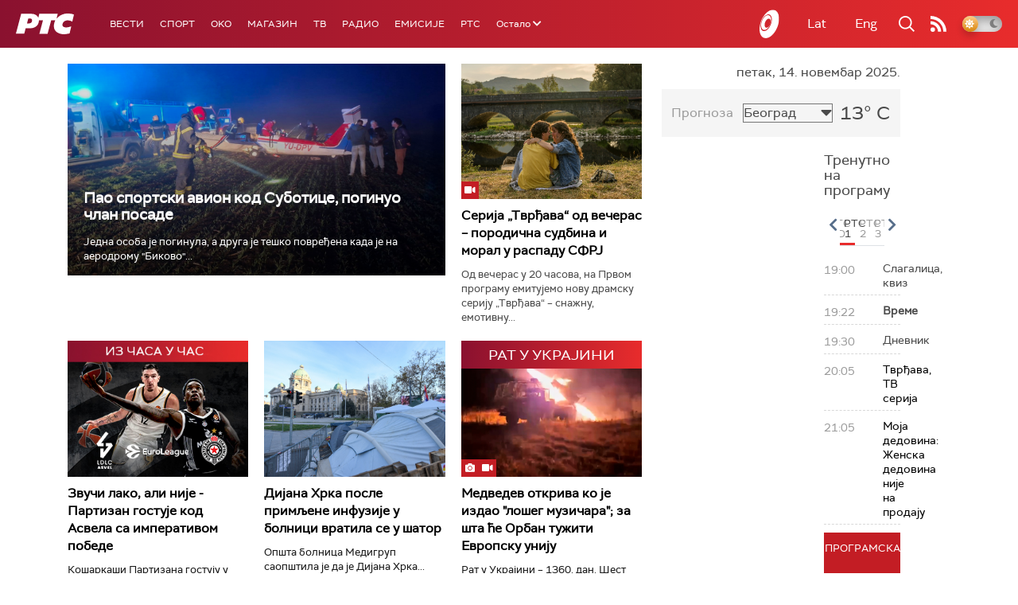

--- FILE ---
content_type: text/html;charset=UTF-8
request_url: https://www.rts.rs/ajax/epsilonScheme.jsp?itemId=&name=rts-drama
body_size: 449
content:






<div id="programList">
    
        <div class="programRow">
            <div class="time ColorOstalo">
                <span>18:43</span>
            </div>
            <div class="name current">
                
                    <a href="/tv/rts-drama/5815233/otvorena-vrata-14-34.html">
                        <span style="">Отворена врата, 14-34</span>
                    </a>
                
                
            </div>
        </div>
    
        <div class="programRow">
            <div class="time ColorOstalo">
                <span>19:29</span>
            </div>
            <div class="name ">
                
                    <a href="/tv/rts-drama/5815490/vera-5-10.html">
                        <span style="">Вера, 5-10</span>
                    </a>
                
                
            </div>
        </div>
    
        <div class="programRow">
            <div class="time ColorOstalo">
                <span>20:23</span>
            </div>
            <div class="name ">
                
                    <a href="/tv/rts-drama/5815879/pet-10-11.html">
                        <span style="">Пет, 10-11</span>
                    </a>
                
                
            </div>
        </div>
    
        <div class="programRow">
            <div class="time ColorOstalo">
                <span>21:14</span>
            </div>
            <div class="name ">
                
                    <a href="/tv/rts-drama/5815883/pet-11-11.html">
                        <span style="">Пет, 11-11</span>
                    </a>
                
                
            </div>
        </div>
    
        <div class="programRow">
            <div class="time ColorOstalo">
                <span>22:08</span>
            </div>
            <div class="name ">
                
                    <a href="/tv/rts-drama/5815827/tv-teatar--apis-.html">
                        <span style="">ТВ театар – Апис </span>
                    </a>
                
                
            </div>
        </div>
    
</div>

<div class="programListFull">
    <a href="/tv/rts-drama/broadcast.html"> 
        Програмска шема за данас
    </a>
</div>

--- FILE ---
content_type: text/html; charset=utf-8
request_url: https://www.google.com/recaptcha/api2/aframe
body_size: 269
content:
<!DOCTYPE HTML><html><head><meta http-equiv="content-type" content="text/html; charset=UTF-8"></head><body><script nonce="rOAvcakjzMzKxDD0T9xjww">/** Anti-fraud and anti-abuse applications only. See google.com/recaptcha */ try{var clients={'sodar':'https://pagead2.googlesyndication.com/pagead/sodar?'};window.addEventListener("message",function(a){try{if(a.source===window.parent){var b=JSON.parse(a.data);var c=clients[b['id']];if(c){var d=document.createElement('img');d.src=c+b['params']+'&rc='+(localStorage.getItem("rc::a")?sessionStorage.getItem("rc::b"):"");window.document.body.appendChild(d);sessionStorage.setItem("rc::e",parseInt(sessionStorage.getItem("rc::e")||0)+1);localStorage.setItem("rc::h",'1763144859174');}}}catch(b){}});window.parent.postMessage("_grecaptcha_ready", "*");}catch(b){}</script></body></html>